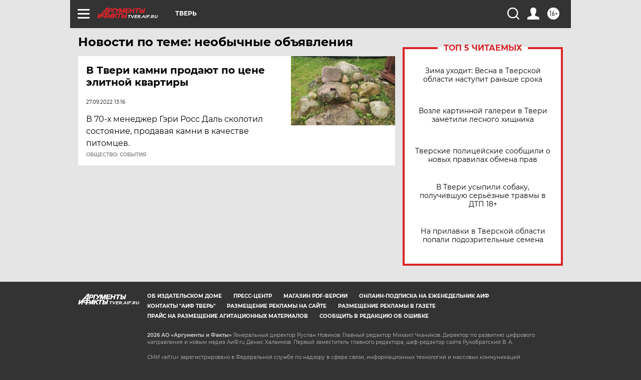

--- FILE ---
content_type: text/html
request_url: https://tns-counter.ru/nc01a**R%3Eundefined*aif_ru/ru/UTF-8/tmsec=aif_ru/756398432***
body_size: -72
content:
7EE979136971F360X1769075552:7EE979136971F360X1769075552